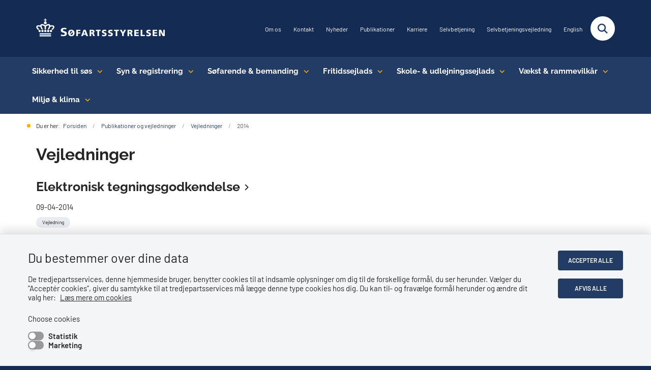

--- FILE ---
content_type: text/html; charset=utf-8
request_url: https://www.soefartsstyrelsen.dk/publikationer-og-vejledninger/vejledninger/2014
body_size: 11126
content:

<!DOCTYPE html>
<html lang="da">
<head id="Head1"><title>
2014 | sfs.dk
</title><meta charset="utf-8" /><meta name="viewport" content="width=device-width, initial-scale=1.0" /><meta http-equiv="X-UA-Compatible" content="IE=edge" /><meta name="documentReference" content="9280">
<meta property="og:title" content="2014">
<meta property="twitter:title" content="2014">
<meta property="og:url" content="https://www.soefartsstyrelsen.dk/publikationer-og-vejledninger/vejledninger/2014">
<meta property="twitter:card" content="summary">
<link href="/Assets/GoBasic/Plugins/Release/h01.gobasic.plugins.css?t=160120261009" rel="stylesheet">
<link href="/Themes/SFSTv5/Release/h03.theme.min.css?t=160120261009" rel="stylesheet">
<script type="text/javascript" src="/Assets/GoBasic/Plugins/Release/h01.gobasic.plugins.min.js?t=160120261009"></script>
<style type="text/css">.logo img{ max-width: 255px;}@media (max-width: 1023px){.logo img{ max-width: 200px;}}</style><link rel="shortcut icon" href="/Media/F/9/favicon.jpg" /><link rel="icon" sizes="32x32" type="image/png" href="/Media/F/9/favicon.jpg?width=32&amp;height=32" /><link rel="icon" sizes="16x16" type="image/png" href="/Media/F/9/favicon.jpg?width=16&amp;height=16" /><link rel="icon" sizes="128x128" type="image/png" href="/Media/F/9/favicon.jpg?width=128&amp;height=128" /><link rel="icon" sizes="196x196" type="image/png" href="/Media/F/9/favicon.jpg?width=196&amp;height=196" /><link rel="apple-touch-icon" sizes="180x180" href="/Media/F/9/favicon.jpg?width=180&amp;height=180" /><link rel="apple-touch-icon" sizes="152x152" href="/Media/F/9/favicon.jpg?width=152&amp;height=152" /><link rel="apple-touch-icon" sizes="167x167" href="/Media/F/9/favicon.jpg?width=167&amp;height=167" /><link rel="canonical" href="https://www.soefartsstyrelsen.dk/publikationer-og-vejledninger/vejledninger/2014" />
    <script >
        var application = {};
        application.script = {
            scripts: [],
            register: function (name, config, id) {
                this.scripts.push({
                    name: name,
                    scope: {
                        config: config,
                        element: $('#' + id)
                    }
                });
            }
        }
    </script>
</head>
<body id="body" class="archive-page-with-right-column">
    <form method="post" action="./2014" id="form1">
<div class="aspNetHidden">
<input type="hidden" name="__VIEWSTATE" id="__VIEWSTATE" value="yhdcWcLIEhZm9x7pODyUOv5DhbZkYTcIPh4agCWzh0x7yqUfHA7pFh1SI5Y9hB2OjiHryNDDzT+uClt3Vf3xrA==" />
</div>

<div class="aspNetHidden">

	<input type="hidden" name="__VIEWSTATEGENERATOR" id="__VIEWSTATEGENERATOR" value="9D456832" />
</div>

        <input type="hidden" value=""
            name="devicePixelRatio" id="devicePixelRatio" />
        <script >
            $(document).ready(function () {
                $("#devicePixelRatio").val(window.devicePixelRatio);
            });
        </script>
        <div id="wrapper" class="wrapper">
	
        

        <header class="header">
            <a id="skip" href="#content-main">Spring hovednavigationen over</a>
            
            <div class="header-container">
                
                <div class="logo">
                    <div>
                        <a aria-label="Gå til forsiden af SFS" href="/"><img src="/Media/2/C/SFST-logo.png" alt="Logo SFST" /></a>
                    </div>
                </div>
                
                        <div class="services">
<div class="service-menu">

                    
                        <nav id="services_ctl01_serviceMenu_ctrl" aria-label="Service Menu" class="service">
<div>
<ul>
<li class="service-link collapsed"><a href="/om-os" data-id="6513"><span>Om os</span></a><a tabindex="0" role="button" aria-label="Fold underpunkter ud" class="toggler"></a></li><li class="service-link"><a href="/om-os/kontakt" data-id="6387"><span>Kontakt</span></a></li><li class="service-link collapsed"><a href="/nyheder" data-id="6450"><span>Nyheder</span></a><a tabindex="0" role="button" aria-label="Fold underpunkter ud" class="toggler"></a></li><li class="service-link expanded"><a href="/publikationer-og-vejledninger" data-id="9464"><span>Publikationer</span></a><a tabindex="0" role="button" aria-label="Fold underpunkter ud" aria-expanded="true" class="toggler"></a></li><li class="service-link"><a href="/om-os/karriere" data-id="22001"><span>Karriere</span></a></li><li class="service-link"><a target="_blank" title="Gå til selvbetjeningsplatform" href="https://services.dma.dk/self-service/?lang=dk">Selvbetjening</a></li><li class="service-link"><a href="/om-os/selvbetjeningsvejledning" data-id="20146"><span>Selvbetjeningsvejledning</span></a></li><li class="service-link"><a target="_self" title="Åbn Søfartsstyrelsens engelske hjemmeside" href="https://www.dma.dk/">English</a></li>
</ul>
</div>
</nav>
                        <div data-collapse="true" id="services_ctl01_siteSearchInput_ctrl" class="site-search ui-front collapse collapsed">
<input type="text" placeholder="Søg" aria-label="Søg" class="search-query" />
<button type="submit" aria-label="Fold søgefelt ud" class="btn btn-default"><span aria-hidden="true">Submit</span></button>
</div>
                        <nav aria-label="Mobil Menu" class="mobile tree-nav">
<div class="nav-toggle">
<a href="#mobile-menu" aria-expanded="false" aria-label="Åben hovednavigationen" class="dropdown-toggle no-smoothscroll"><span aria-hidden="true" class="title">menu</span><span class="button"></span></a>
</div><div id="mobile-menu" class="dropdown">
<ul>
<li class="collapsed"><a href="/sikkerhed-til-soes" data-id="6462"><span>Sikkerhed til s&#248;s</span></a><a tabindex="0" role="button" aria-label="Fold underpunkter ud" class="toggler"></a></li><li class="collapsed"><a href="/syn-and-registrering" data-id="6464"><span>Syn &amp; registrering</span></a><a tabindex="0" role="button" aria-label="Fold underpunkter ud" class="toggler"></a></li><li class="collapsed"><a href="/soefarende-and-bemanding" data-id="6463"><span>S&#248;farende &amp; bemanding</span></a><a tabindex="0" role="button" aria-label="Fold underpunkter ud" class="toggler"></a></li><li class="collapsed"><a href="/miljoe-and-klima" data-id="6467"><span>Milj&#248; &amp; klima</span></a><a tabindex="0" role="button" aria-label="Fold underpunkter ud" class="toggler"></a></li><li class="collapsed"><a href="/fritidssejlads" data-id="7535"><span>Fritidssejlads</span></a><a tabindex="0" role="button" aria-label="Fold underpunkter ud" class="toggler"></a></li><li class="collapsed"><a href="/skole-and-udlejningssejlads" data-id="6465"><span>Skole- &amp; udlejningssejlads</span></a><a tabindex="0" role="button" aria-label="Fold underpunkter ud" class="toggler"></a></li><li class="collapsed"><a href="/vaekst-and-rammevilkaar" data-id="6466"><span>V&#230;kst &amp; rammevilk&#229;r</span></a><a tabindex="0" role="button" aria-label="Fold underpunkter ud" class="toggler"></a></li>
</ul>
</div>
</nav>
                    </div></div>
                
                
    

            </div>
            <nav aria-label="Hovedmenu" class="main">
<div class="bg">
<div class="cnt">
<div class="nav-toggle">
<a href="#mobile-menu" aria-expanded="false" aria-label="Åben hovednavigationen" class="dropdown-toggle no-smoothscroll"><span class="title">menu</span><span class="button"></span></a>
</div><ul id="main-menu" class="dropdown">
<li class="dropdown mega-dropdown"><a target="_self" title="Åbn siden om sikkerhed til søs" href="/sikkerhed-til-soes">Sikkerhed til s&#248;s</a><a href="#mainNavigation_ctl00_menuItem01" aria-label="Sikkerhed til søs - flere links" class="dropdown-toggle no-smoothscroll"></a><div id="mainNavigation_ctl00_menuItem01">
<div class="row"><div class="span-3"><div id="gb_mainNavigation_ctl01_ctl01" class="module link-list card">
	<div class="text">
<h2 class="heading">
<a target="_self" href="/sikkerhed-til-soes/sejladsinformation">Sejladsinformation</a>
</h2><ul class="items">
<li class="item"><a target="_self" href="/sikkerhed-til-soes/sejladsinformation/nautisk-information" class="link-arrow">Advarsler/nautisk information</a></li><li class="item"><a target="_self" href="/sikkerhed-til-soes/sejladsinformation/ais-data">AIS-data</a></li><li class="item"><a target="_self" href="/sikkerhed-til-soes/sejladsinformation/download-data">Download data</a></li><li class="item"><a target="_self" href="/sikkerhed-til-soes/sejladsinformation/imo-godkendte-rutesystemer">IMO godkendte rutesystemer</a></li><li class="item"><a target="_self" href="/sikkerhed-til-soes/sejladsinformation/ruter-kattegat-og-skagerrak">Ruter Kattegat og Skagerrak</a></li>
</ul>
</div>
</div></div><div class="span-3"><div id="gb_mainNavigation_ctl01_ctl02" class="module link-list card">
	<div class="text">
<h2 class="heading">
<a target="_self" href="/sikkerhed-til-soes/sejladssikkerhed">Sejladssikkerhed</a>
</h2><ul class="items">
<li class="item"><a target="_self" href="/sikkerhed-til-soes/sejladssikkerhed/afmaerkning-af-farvande">Afm&#230;rkning af farvande</a></li><li class="item"><a target="_self" href="/sikkerhed-til-soes/sejladssikkerhed/lodstilsyn">Lodstilsyn</a></li><li class="item"><a target="_self" href="/sikkerhed-til-soes/sejladssikkerhed/entreprenoeropgaver-til-soes">Entrepren&#248;ropgaver til s&#248;s</a></li><li class="item"><a target="_self" href="/sikkerhed-til-soes/sejladssikkerhed/fritagelse-fra-meldepligt">Fritagelse fra meldepligt</a></li><li class="item"><a target="_self" href="/sikkerhed-til-soes/sejladssikkerhed/obligatoriske-skibsmeldesystemer-msrs-og-skibstrafiktjenester-vts" class="link-arrow">Obligatoriske skibsmeldesystemer (MSRS) og skibstrafiktjenester (VTS)</a></li>
</ul>
</div>
</div></div><div class="span-3"><div id="gb_mainNavigation_ctl01_ctl03" class="module link-list card">
	<div class="text">
<h2 class="heading">
<a target="_self" href="/sikkerhed-til-soes/skibssikkerhed">Skibssikkerhed</a>
</h2><ul class="items">
<li class="item"><a target="_self" href="/sikkerhed-til-soes/skibssikkerhed/arbejdsmiljoe">Arbejdsmilj&#248;</a></li><li class="item"><a target="_self" href="/sikkerhed-til-soes/skibssikkerhed/batteri-lng-og-olie">Batteri, LNG og olie</a></li><li class="item"><a target="_self" href="/sikkerhed-til-soes/skibssikkerhed/containere">Containere</a></li><li class="item"><a target="_self" href="/sikkerhed-til-soes/skibssikkerhed/modtagelse-af-hns">Modtagelse af HNS</a></li><li class="item"><a target="_self" href="/sikkerhed-til-soes/skibssikkerhed/pirateri" class="link-arrow">Pirateri</a></li><li class="item"><a target="_self" href="/sikkerhed-til-soes/skibssikkerhed/transport-af-elbiler-til-soes" class="link-arrow">Transport af elbiler til s&#248;s</a></li><li class="item"><a target="_self" href="/sikkerhed-til-soes/skibssikkerhed/transport-af-farligt-gods">Transport af farligt gods</a></li><li class="item"><a target="_self" href="/sikkerhed-til-soes/skibssikkerhed/isps-maritim-sikring" class="link-arrow">ISPS - Maritim sikring</a></li>
</ul>
</div>
</div></div><div class="span-3"><div id="gb_mainNavigation_ctl01_ctl04" class="module link-list card">
	<div class="text">
<h2 class="heading">
<a target="_self" href="/sikkerhed-til-soes/ulykker-til-soes">Ulykker til søs</a>
</h2>
</div>
</div></div></div><div class="row"><div class="span-3"><div id="gb_mainNavigation_ctl01_ctl05" class="module link-list card">
	<div class="text">
<h2 class="heading">
<a target="_self" href="/sikkerhed-til-soes/cyber-og-informationssikkerhed">Cyber- og informationssikkerhed</a>
</h2>
</div>
</div></div><div class="span-3"><div id="gb_mainNavigation_ctl01_ctl06" class="module link-list card">
	<div class="text">
<h2 class="heading">
<a target="_self" href="/sikkerhed-til-soes/sikkerhed-for-passagerer">Sikkerhed for passagerer </a>
</h2><ul class="items">
<li class="item"><a target="_self" href="/sikkerhed-til-soes/sikkerhed-for-passagerer/forsikring-for-passagerer">Forsikring for passagerer</a></li><li class="item"><a target="_self" href="/sikkerhed-til-soes/sikkerhed-for-passagerer/rettigheder-for-passagerer">Rettigheder for passagerer</a></li>
</ul>
</div>
</div></div><div class="span-3"><div id="gb_mainNavigation_ctl01_ctl07" class="module link-list card">
	<div class="text">
<h2 class="heading">
<a target="_self" href="/sikkerhed-til-soes/arktis">Arktis</a>
</h2>
</div>
</div></div><div class="span-3"><div id="gb_mainNavigation_ctl01_ctl08" class="module link-list card">
	<div class="text">
<h2 class="heading">
<a target="_self" href="/sikkerhed-til-soes/erhvervsdykning">Erhvervsdykning</a>
</h2><ul class="items">
<li class="item"><a target="_self" href="/sikkerhed-til-soes/erhvervsdykning/dykkeruddannelse">Dykkeruddannelse</a></li><li class="item"><a target="_self" href="/sikkerhed-til-soes/erhvervsdykning/dykning-i-groenland">Dykning i Gr&#248;nland</a></li><li class="item"><a target="_self" href="/sikkerhed-til-soes/erhvervsdykning/dykkerloven-og-krav">Dykkerloven</a></li><li class="item"><a target="_self" href="/sikkerhed-til-soes/erhvervsdykning/inshore">Inshore</a></li><li class="item"><a target="_self" href="/sikkerhed-til-soes/erhvervsdykning/krav-til-dykkermateriel">Krav til dykkermateriel</a></li><li class="item"><a target="_self" href="/sikkerhed-til-soes/erhvervsdykning/laegeundersoegelse-af-dykkere">L&#230;geunders&#248;gelse af dykkere</a></li><li class="item"><a target="_self" href="/sikkerhed-til-soes/erhvervsdykning/offshore">Offshore-dykkeroperationer</a></li><li class="item"><a target="_self" href="/sikkerhed-til-soes/erhvervsdykning/vurderingsskema-for-dykkeropgaver" class="link-arrow">Vurderingsskema for dykkeropgaver</a></li>
</ul>
</div>
</div></div></div></div></li><li class="dropdown mega-dropdown"><a target="_self" title="Åbn siden om syn og registrering" href="/syn-and-registrering">Syn &amp; registrering</a><a href="#mainNavigation_ctl00_menuItem02" aria-label="Syn &amp; registrering - flere links" class="dropdown-toggle no-smoothscroll"></a><div id="mainNavigation_ctl00_menuItem02">
<div class="row"><div class="span-3"><div id="gb_mainNavigation_ctl02_ctl01" class="module link-list card">
	<div class="text">
<h2 class="heading">
<a target="_self" href="/syn-and-registrering/syn-af-skibe">Syn af skibe</a>
</h2><ul class="items">
<li class="item"><a target="_self" href="/syn-and-registrering/syn-af-skibe/anmeld-ombygning">Anmeld ombygning</a></li><li class="item"><a target="_self" href="/syn-and-registrering/syn-af-skibe/bestil-og-betal-syn">Bestil og betal syn</a></li><li class="item"><a target="_self" href="/syn-and-registrering/syn-af-skibe/egenkontrol">Egenkontrol</a></li><li class="item"><a target="_self" href="/syn-and-registrering/syn-af-skibe/forsikring-soeretlige-krav">Forsikring - s&#248;retlige krav</a></li><li class="item"><a target="_self" href="/syn-and-registrering/syn-af-skibe/husbaade-og-andre-skibe">Husb&#229;de og andre skibe</a></li><li class="item"><a target="_self" href="/syn-and-registrering/syn-af-skibe/klassifikationsselskaber">Klassifikationsselskaber</a></li><li class="item"><a target="_self" href="/syn-and-registrering/syn-af-skibe/mlc-syn">MLC-syn</a></li><li class="item"><a target="_self" href="/syn-and-registrering/syn-af-skibe/syn-af-passagerskibe">Syn af passagerskibe</a></li><li class="item"><a target="_self" href="/syn-and-registrering/syn-af-skibe/tilbageholdte-skibe">Tilbageholdte skibe</a></li><li class="item"><a target="_self" href="/syn-and-registrering/syn-af-skibe/vejledninger-til-vaerfter-og-fartoejsejere-ved-syn" class="link-arrow">Vejledninger til v&#230;rfter og fart&#248;jsejere ved syn</a></li>
</ul>
</div>
</div></div><div class="span-3"><div id="gb_mainNavigation_ctl02_ctl02" class="module link-list card">
	<div class="text">
<h2 class="heading">
<a target="_self" href="/syn-and-registrering/flagskifte">Flagskifte</a>
</h2><ul class="items">
<li class="item"><a target="_self" href="/syn-and-registrering/flagskifte/lastskibe-over-500-bt">Lastskibe over 500 BT</a></li><li class="item"><a target="_self" href="/syn-and-registrering/flagskifte/lastskibe-under-500-bt">Lastskibe under 500 BT</a></li><li class="item"><a target="_self" href="/syn-and-registrering/flagskifte/moduer">MODU&#39;er</a></li><li class="item"><a target="_self" href="/syn-and-registrering/flagskifte/passagerskibe-i-international-fart">Passagerskibe i international fart</a></li>
</ul>
</div>
</div></div><div class="span-3"><div id="gb_mainNavigation_ctl02_ctl03" class="module link-list card">
	<div class="text">
<h2 class="heading">
<a target="_self" href="/syn-and-registrering/skibsregistrering-og-afgift">Skibsregistrering og afgift</a>
</h2><ul class="items">
<li class="item"><a target="_self" href="/syn-and-registrering/skibsregistrering-og-afgift/driftsstatus" class="link-arrow">Driftsstatus</a></li><li class="item"><a target="_self" href="/syn-and-registrering/skibsregistrering-og-afgift/attester-and-udskrifter">Attester &amp; udskrifter</a></li><li class="item"><a target="_self" href="/syn-and-registrering/skibsregistrering-og-afgift/bareboat-registrering">Bareboat registrering</a></li><li class="item"><a target="_self" href="/syn-and-registrering/skibsregistrering-og-afgift/de-danske-skibsregistre">De danske skibsregistre</a></li><li class="item"><a target="_self" href="/syn-and-registrering/skibsregistrering-og-afgift/ejerskifte">Ejerskifte</a></li><li class="item"><a target="_self" href="/syn-and-registrering/skibsregistrering-og-afgift/fiskeskibe">Fiskeskibe</a></li><li class="item"><a target="_self" href="/syn-and-registrering/skibsregistrering-og-afgift/groenlandske-fiskejoller" class="link-arrow">Gr&#248;nlandske fiskejoller</a></li><li class="item"><a target="_blank" href="/syn-and-registrering/skibsregistrering-og-afgift/formularer-og-blanketter" class="link-arrow">Formularer og blanketter</a></li><li class="item"><a target="_self" href="/syn-and-registrering/skibsregistrering-og-afgift/fuldmagter">Fuldmagter</a></li><li class="item"><a target="_self" href="/syn-and-registrering/skibsregistrering-og-afgift/hvad-er-digital-skibsregistrering">Hvad er digital skibsregistrering?</a></li><li class="item"><a target="_self" href="/syn-and-registrering/skibsregistrering-og-afgift/optagelse-eller-genoptagelse-af-skib-i-dansk-register">Optagelse eller genoptagelse af skib i dansk register</a></li><li class="item"><a target="_self" href="/syn-and-registrering/skibsregistrering-og-afgift/registrering-af-pant-og-raadighedsindskraenkninger">Registrering af pant og r&#229;dighedsindskr&#230;nkninger</a></li><li class="item"><a target="_self" href="/syn-and-registrering/skibsregistrering-og-afgift/regler-skibsregistret">Regler Skibsregistret</a></li><li class="item"><a target="_self" href="/syn-and-registrering/skibsregistrering-og-afgift/soeg-i-skibsregistrene">S&#248;g i skibsregistrene</a></li><li class="item"><a target="_blank" href="/syn-and-registrering/skibsregistrering-og-afgift/udenlandsk-ejer">Udenlandsk ejer</a></li><li class="item"><a target="_self" href="/syn-and-registrering/skibsregistrering-og-afgift/udslettelse-af-et-skib">Udslettelse af et skib</a></li><li class="item"><a target="_self" href="/syn-and-registrering/skibsregistrering-og-afgift/vejledninger-til-digitalt-skibsregister">Vejledninger til Digitalt Skibsregister</a></li><li class="item"><a target="_self" href="/syn-and-registrering/skibsregistrering-og-afgift/aarlig-afgift">&#197;rlig afgift</a></li>
</ul>
</div>
</div></div><div class="span-3"><div id="gb_mainNavigation_ctl02_ctl04" class="module link-list card">
	<div class="text">
<h2 class="heading">
<a target="_self" href="/syn-and-registrering/autorisationer">Autorisationer</a>
</h2><ul class="items">
<li class="item"><a target="_self" href="/syn-and-registrering/autorisationer/vejledninger-skemaer-og-rapporter">Vejledninger</a></li>
</ul>
</div>
</div></div></div><div class="row"><div class="span-3"><div id="gb_mainNavigation_ctl02_ctl05" class="module link-list card">
	<div class="text">
<h2 class="heading">
<a target="_self" href="/syn-and-registrering/ansoeg-om-certifikat">Ansøg om certifikat</a>
</h2><ul class="items">
<li class="item"><a target="_self" href="/syn-and-registrering/ansoeg-om-certifikat/danske-skibes-mlc-certifikater">Danske skibes MLC-certifikater</a></li>
</ul>
</div>
</div></div><div class="span-3"><div id="gb_mainNavigation_ctl02_ctl06" class="module link-list card">
	<div class="text">
<h2 class="heading">
<a target="_self" href="https://verify.dma.dk">Verificér skibscertifikat</a>
</h2>
</div>
</div></div></div></div></li><li class="dropdown mega-dropdown"><a target="_self" title="Åbn siden om søfarende &amp; bemanding" href="/soefarende-and-bemanding">S&#248;farende &amp; bemanding</a><a href="#mainNavigation_ctl00_menuItem03" aria-label="Søfarende &amp; bemanding - flere links" class="dropdown-toggle no-smoothscroll"></a><div id="mainNavigation_ctl00_menuItem03">
<div class="row"><div class="span-3"><div id="gb_mainNavigation_ctl03_ctl01" class="module link-list card">
	<div class="text">
<h2 class="heading">
<a target="_self" href="/soefarende-and-bemanding/ansaettelsesforhold-mlc">Ansættelsesforhold (MLC)</a>
</h2><ul class="items">
<li class="item"><a target="_self" href="/soefarende-and-bemanding/ansaettelsesforhold-mlc/ansaettelsesforhold">Ans&#230;ttelsesforhold</a></li><li class="item"><a target="_self" href="/soefarende-and-bemanding/ansaettelsesforhold-mlc/faq-om-ansaettelse">FAQ om ans&#230;ttelse</a></li><li class="item"><a target="_self" href="/soefarende-and-bemanding/ansaettelsesforhold-mlc/klag-over-arbejds-og-levevilkaar">Klag over arbejds- og levevilk&#229;r</a></li><li class="item"><a target="_self" href="/soefarende-and-bemanding/ansaettelsesforhold-mlc/sygesikring-syge-og-barselsdagpenge">Sygesikring, syge- og barselsdagpenge</a></li><li class="item"><a target="_self" href="/soefarende-and-bemanding/ansaettelsesforhold-mlc/udenlandske-soefarende-paa-danske-skibe">Udenlandske s&#248;farende p&#229; danske skibe</a></li>
</ul>
</div>
</div></div><div class="span-3"><div id="gb_mainNavigation_ctl03_ctl02" class="module link-list card">
	<div class="text">
<h2 class="heading">
<a target="_self" href="/soefarende-and-bemanding/besaetningsfastsaettelse">Besætningsfastsættelse</a>
</h2><ul class="items">
<li class="item"><a target="_self" href="/soefarende-and-bemanding/besaetningsfastsaettelse/dispensation-til-besaetningsfastsaettelse">Dispensation til bes&#230;tningsfasts&#230;ttelse</a></li><li class="item"><a target="_self" href="/soefarende-and-bemanding/besaetningsfastsaettelse/fiskeskibe">Fiskeskibe</a></li><li class="item"><a target="_self" href="/soefarende-and-bemanding/besaetningsfastsaettelse/forkort-sejlads">Forkort sejlads</a></li><li class="item"><a target="_self" href="/soefarende-and-bemanding/besaetningsfastsaettelse/handelsskibe">Handelsskibe</a></li><li class="item"><a target="_self" href="/soefarende-and-bemanding/besaetningsfastsaettelse/vejledende-krav-til-besaetningen">Vejledende krav til bes&#230;tningen</a></li>
</ul>
</div>
</div></div><div class="span-3"><div id="gb_mainNavigation_ctl03_ctl03" class="module link-list card">
	<div class="text">
<h2 class="heading">
<a target="_self" href="/soefarende-and-bemanding/laege-og-helbred">Læge og helbred</a>
</h2><ul class="items">
<li class="item"><a target="_self" href="/soefarende-and-bemanding/laege-og-helbred/soefartslaeger">S&#248;fartsl&#230;ger</a></li><li class="item"><a target="_self" title="Lægebekendtgørelsen til opslag" href="/soefarende-and-bemanding/laege-og-helbred/bekendtgoerelse-om-laegeundersoegelse-til-opslag">L&#230;gebekendtg&#248;relsen til opslag</a></li><li class="item"><a target="_self" href="/soefarende-and-bemanding/laege-og-helbred/statistik-over-laegeundersoegelser#Statistik%20for%20l%c3%a6geunders%c3%b8gelser">Statistik for l&#230;geunders&#248;gelser</a></li>
</ul>
</div>
</div></div><div class="span-3"><div id="gb_mainNavigation_ctl03_ctl04" class="module link-list card">
	<div class="text">
<h2 class="heading">
<a target="_self" href="/soefarende-and-bemanding/maritime-uddannelser">Maritime uddannelser</a>
</h2><ul class="items">
<li class="item"><a target="_self" href="/soefarende-and-bemanding/maritime-uddannelser/skole-og-kursusplaner">Skole og kursusplaner</a></li><li class="item"><a target="_self" href="/soefarende-and-bemanding/maritime-uddannelser/uddannelsesplaner">Uddannelsesplaner</a></li>
</ul>
</div>
</div></div></div><div class="row"><div class="span-3"><div id="gb_mainNavigation_ctl03_ctl05" class="module link-list card">
	<div class="text">
<h2 class="heading">
<a target="_self" href="/soefarende-and-bemanding/sygdomsbehandler">Sygdomsbehandler</a>
</h2><ul class="items">
<li class="item"><a target="_self" href="/soefarende-and-bemanding/sygdomsbehandler/beskrivelse-af-kursuscenter">Beskrivelse af kursuscenter</a></li><li class="item"><a target="_self" href="/soefarende-and-bemanding/sygdomsbehandler/alternativlisten-medicin-">Dispensation for medicin</a></li><li class="item"><a target="_self" href="/soefarende-and-bemanding/sygdomsbehandler/download-medicinkister">Download medicinkister</a></li><li class="item"><a target="_self" href="/soefarende-and-bemanding/sygdomsbehandler/faq-for-sygdomsbehandlere">FAQ for sygdomsbehandlere</a></li><li class="item"><a target="_self" href="/soefarende-and-bemanding/sygdomsbehandler/godkendte-laegeboeger">Godkendte l&#230;geb&#248;ger</a></li><li class="item"><a target="_blank" href="https://courses.dma.dk/" class="link-arrow">Kurser til sygdomsbehandlere</a></li><li class="item"><a target="_self" href="/soefarende-and-bemanding/sygdomsbehandler/lovkrav-til-sygdomsbehandlere">Lovkrav til sygdomsbehandlere</a></li><li class="item"><a target="_self" href="/soefarende-and-bemanding/sygdomsbehandler/nyt-til-sygdomsbehandlere">Nyt til sygdomsbehandlere</a></li><li class="item"><a target="_self" href="/soefarende-and-bemanding/sygdomsbehandler/radio-medical-optegnelse">Radio medical optegnelse</a></li><li class="item"><a target="_self" href="/soefarende-and-bemanding/sygdomsbehandler/vejledning-og-procedurer-til-sygdomsbehandlere">Vejledning og procedurer til sygdomsbehandlere</a></li>
</ul>
</div>
</div></div><div class="span-3"><div id="gb_mainNavigation_ctl03_ctl06" class="module link-list card">
	<div class="text">
<h2 class="heading">
<a target="_self" href="/soefarende-and-bemanding/soefartsbog-og-beviser">Søfartsbog og beviser</a>
</h2><ul class="items">
<li class="item"><a target="_self" href="/soefarende-and-bemanding/soefartsbog-og-beviser/anerkendelsesbevis">Anerkendelsesbevis</a></li><li class="item"><a target="_self" href="/soefarende-and-bemanding/soefartsbog-og-beviser/digitale-beviser">Digitale beviser</a></li><li class="item"><a target="_self" href="/soefarende-and-bemanding/soefartsbog-og-beviser/generhvervelse-af-bevis">Generhvervelse af bevis</a></li><li class="item"><a target="_self" href="/soefarende-and-bemanding/soefartsbog-og-beviser/genopfriskning-af-kvalifikationer">Genopfriskning af kvalifikationer</a></li><li class="item"><a target="_self" title="Er du nyuddannet?" href="/soefarende-and-bemanding/soefartsbog-og-beviser/er-du-nyuddannet" class="link-arrow">Er du nyuddannet?</a></li><li class="item"><a target="_self" href="/soefarende-and-bemanding/soefartsbog-og-beviser/fartstid">Fartstid</a></li><li class="item"><a target="_self" title="Fiskere" href="/soefarende-and-bemanding/soefartsbog-og-beviser/fiskere" class="link-arrow">Fiskere</a></li><li class="item"><a target="_self" href="/soefarende-and-bemanding/soefartsbog-og-beviser/kvalifikationsbevis">Kvalifikationsbevis</a></li><li class="item"><a target="_self" href="/soefarende-and-bemanding/soefartsbog-og-beviser/radiobevis">Radiobevis</a></li><li class="item"><a target="_self" href="/soefarende-and-bemanding/soefartsbog-og-beviser/soefarende-paa-danske-skibe">S&#248;farende p&#229; danske skibe</a></li><li class="item"><a target="_self" href="/soefarende-and-bemanding/soefartsbog-og-beviser/soefartsbog">S&#248;fartsbog</a></li><li class="item"><a target="_self" href="/soefarende-and-bemanding/soefartsbog-og-beviser/soenaeringsbevis">S&#248;n&#230;ringsbevis</a></li><li class="item"><a target="_blank" href="https://verify.dma.dk" class="link-arrow">Verificer STCW bevis</a></li><li class="item"><a target="_self" href="/soefarende-and-bemanding/soefartsbog-og-beviser/uddannelse-og-fartstid-fra-soevaernet">Uddannelse og fartstid fra S&#248;v&#230;rnet</a></li>
</ul>
</div>
</div></div></div></div></li><li class="dropdown mega-dropdown"><a target="_self" title="Åbn siden om fritidssejlads" href="/fritidssejlads">Fritidssejlads</a><a href="#mainNavigation_ctl00_menuItem04" aria-label="Fritidssejlads - flere links" class="dropdown-toggle no-smoothscroll"></a><div id="mainNavigation_ctl00_menuItem04">
<div class="row"><div class="span-3"><div id="gb_mainNavigation_ctl04_ctl01" class="module link-list card">
	<div class="text">
<h2 class="heading">
<a target="_self" title="Fritidsfartøjer" href="/fritidssejlads/fritidsfartoejer">Fritidsfartøjer</a>
</h2><ul class="items">
<li class="item"><a target="_self" title="Bemanding af fritidsfartøjer" href="/fritidssejlads/fritidsfartoejer/bemanding-af-fritidsfartoejer" class="link-arrow">Bemanding af fritidsfart&#248;jer</a></li><li class="item"><a target="_self" title="CE-mærkning" href="/fritidssejlads/fritidsfartoejer/ce-maerkning" class="link-arrow">CE-m&#230;rkning</a></li><li class="item"><a target="_self" title="FAQ om spiritussejlads" href="/fritidssejlads/fritidsfartoejer/faq-om-spiritussejlads" class="link-arrow">FAQ om spiritussejlads</a></li><li class="item"><a target="_self" title="Køb af fritidsfartøj" href="/fritidssejlads/fritidsfartoejer/koeb-af-fritidsfartoej" class="link-arrow">K&#248;b af fritidsfart&#248;j</a></li><li class="item"><a target="_self" title="Radio i fritidsfartøjer" href="/fritidssejlads/fritidsfartoejer/radio-i-fritidsfartoejer" class="link-arrow">Radio i fritidsfart&#248;jer</a></li><li class="item"><a target="_self" title="Registrer fritidsfartøj" href="/fritidssejlads/fritidsfartoejer/registrer-fritidsfartoej" class="link-arrow">Registrer fritidsfart&#248;j</a></li><li class="item"><a target="_self" title="Søkort - fritidssejlere" href="/fritidssejlads/fritidsfartoejer/soekort-fritidssejlere" class="link-arrow">S&#248;kort - fritidssejlere</a></li><li class="item"><a target="_self" title="Trafikseparering - fritidssejlere" href="/fritidssejlads/fritidsfartoejer/trafikseparering-fritidssejlere" class="link-arrow">Trafikseparering - fritidssejlere</a></li><li class="item"><a target="_self" title="Udkig og solosejlads" href="/fritidssejlads/fritidsfartoejer/udkig-og-solosejlads" class="link-arrow">Udkig og solosejlads</a></li><li class="item"><a target="_self" title="Udlejning af fritidsfartøj" href="/fritidssejlads/fritidsfartoejer/udlejning-af-fritidsfartoej" class="link-arrow">Udlejning af fritidsfart&#248;j</a></li><li class="item"><a target="_self" title="Vandscooter og jetski" href="/fritidssejlads/fritidsfartoejer/vandscooter-og-jetski" class="link-arrow">Vandscooter og jetski</a></li>
</ul>
</div>
</div></div><div class="span-3"><div id="gb_mainNavigation_ctl04_ctl02" class="module link-list card">
	<div class="text">
<h2 class="heading">
<a target="_self" href="/fritidssejlads/beviser-og-certifikater">Beviser og certifikater</a>
</h2><ul class="items">
<li class="item"><a target="_self" href="/fritidssejlads/beviser-og-certifikater/grafik-over-uddannelser-for-fritidssejlere" class="link-arrow">Grafik over uddannelser for fritidssejlere</a></li><li class="item"><a target="_self" href="/fritidssejlads/beviser-og-certifikater/vandscooterbevis" class="link-arrow">Vandscooterbevis</a></li><li class="item"><a target="_self" href="/fritidssejlads/beviser-og-certifikater/speedbaadsbevis" class="link-arrow">Speedb&#229;dsbevis</a></li><li class="item"><a target="_self" href="/fritidssejlads/beviser-og-certifikater/duelighedsbevis" class="link-arrow">Duelighedsbevis</a></li><li class="item"><a target="_self" href="/fritidssejlads/beviser-og-certifikater/yachtskipperbevis" class="link-arrow">Yachtskipperbevis</a></li><li class="item"><a target="_self" href="/fritidssejlads/beviser-og-certifikater/motorpasning" class="link-arrow">Motorpasning</a></li><li class="item"><a target="_self" href="/fritidssejlads/beviser-og-certifikater/src-certifikat" class="link-arrow">SRC-certifikat</a></li><li class="item"><a target="_self" href="/fritidssejlads/beviser-og-certifikater/kanalbevis" class="link-arrow">Kanalbevis</a></li><li class="item"><a target="_self" href="/fritidssejlads/beviser-og-certifikater/udstedelse-af-beviser" class="link-arrow">Udstedelse af beviser</a></li><li class="item"><a target="_self" href="/fritidssejlads/beviser-og-certifikater/hvad-er-kravene-til-at-faa-et-bevis" class="link-arrow">Hvad er kravene til at f&#229; et bevis?</a></li><li class="item"><a target="_self" href="/fritidssejlads/beviser-og-certifikater/sejlads-i-udlandet-for-fritidssejlere" class="link-arrow">Sejlads i udlandet for fritidssejlere</a></li><li class="item"><a target="_self" title="Brug af udenlandske beviser i Danmark" href="/fritidssejlads/beviser-og-certifikater/brug-af-udenlandske-beviser-i-danmark#Brug%20af%20udenlandske%20beviser%20i%20Danmark">Brug af udenlandske beviser i Danmark</a></li>
</ul>
</div>
</div></div><div class="span-3"><div id="gb_mainNavigation_ctl04_ctl03" class="module link-list card">
	<div class="text">
<h2 class="heading">
<a target="_self" href="/fritidssejlads/godkendte-udbydere-af-fritidssejlerproever">Godkendte udbydere af fritidssejlerprøver</a>
</h2><ul class="items">
<li class="item"><a target="_self" href="/fritidssejlads/godkendte-udbydere-af-fritidssejlerproever/faq-udbydere-censorer-og-proeveafholdelse">FAQ - udbydere, censorer og pr&#248;veafholdelse</a></li><li class="item"><a target="_self" href="/fritidssejlads/godkendte-udbydere-af-fritidssejlerproever/vejledning-godkendt-udbyder">Vejledning - godkendt udbyder</a></li>
</ul>
</div>
</div></div><div class="span-3"><div id="gb_mainNavigation_ctl04_ctl04" class="module link-list card">
	<div class="text">
<h2 class="heading">
<a target="_self" href="/fritidssejlads/soesportens-sikkerhedsraad">Søsportens Sikkerhedsråd</a>
</h2>
</div>
</div></div></div></div></li><li class="dropdown mega-dropdown"><a target="_self" title="Åbn siden om skole- og udlejningssejlads" href="/skole-and-udlejningssejlads">Skole- &amp; udlejningssejlads</a><a href="#mainNavigation_ctl00_menuItem05" aria-label="Skole- &amp; udlejningssejlads - flere links" class="dropdown-toggle no-smoothscroll"></a><div id="mainNavigation_ctl00_menuItem05">
<div class="row"><div class="span-3"><div id="gb_mainNavigation_ctl05_ctl01" class="module link-list card">
	<div class="text">
<h2 class="heading">
<a target="_self" href="/skole-and-udlejningssejlads/passagersejlads-maks-12-personer">Passagersejlads - maks 12 personer</a>
</h2><ul class="items">
<li class="item"><a target="_self" href="/skole-and-udlejningssejlads/passagersejlads-maks-12-personer/faq-for-passagersejlads">FAQ for passagersejlads</a></li><li class="item"><a target="_self" href="/skole-and-udlejningssejlads/passagersejlads-maks-12-personer/krav-passagersejlads">Krav (passagersejlads)</a></li><li class="item"><a target="_self" href="/skole-and-udlejningssejlads/passagersejlads-maks-12-personer/rib-baade">RIB-b&#229;de</a></li><li class="item"><a target="_self" href="/skole-and-udlejningssejlads/passagersejlads-maks-12-personer/sikkerhedsinstruks-passagersejlads">Sikkerhedsinstruks (passagersejlads)</a></li><li class="item"><a target="_self" href="/skole-and-udlejningssejlads/passagersejlads-maks-12-personer/syn-af-fartoej-passagersejlads">Syn af fart&#248;j (passagersejlads)</a></li>
</ul>
</div>
</div></div><div class="span-3"><div id="gb_mainNavigation_ctl05_ctl02" class="module link-list card">
	<div class="text">
<h2 class="heading">
<a target="_self" href="/skole-and-udlejningssejlads/skole-og-institutionssejlads">Skole- og institutionssejlads</a>
</h2><ul class="items">
<li class="item"><a target="_self" href="/skole-and-udlejningssejlads/skole-og-institutionssejlads/faq-for-skoler-og-institutioner">FAQ for skoler og institutioner</a></li><li class="item"><a target="_self" href="/skole-and-udlejningssejlads/skole-og-institutionssejlads/krav-institutionssejlads">Krav (institutionssejlads)</a></li><li class="item"><a target="_self" href="/skole-and-udlejningssejlads/skole-og-institutionssejlads/sikkerhedsinstruks-institutionssejlads">Sikkerhedsinstruks (institutionssejlads)</a></li><li class="item"><a target="_self" href="/skole-and-udlejningssejlads/skole-og-institutionssejlads/syn-af-fartoej-institutionssejlads">Syn af fart&#248;j (institutionssejlads)</a></li>
</ul>
</div>
</div></div><div class="span-3"><div id="gb_mainNavigation_ctl05_ctl03" class="module link-list card">
	<div class="text">
<h2 class="heading">
<a target="_self" href="/skole-and-udlejningssejlads/udlejning-af-fartoejer">Udlejning af fartøjer</a>
</h2>
</div>
</div></div></div></div></li><li class="dropdown mega-dropdown"><a target="_self" title="Åbn siden om vækst og rammevilkår" href="/vaekst-and-rammevilkaar">V&#230;kst &amp; rammevilk&#229;r</a><a href="#mainNavigation_ctl00_menuItem06" aria-label="Vækst &amp; rammevilkår - flere links" class="dropdown-toggle no-smoothscroll"></a><div id="mainNavigation_ctl00_menuItem06">
<div class="row"><div class="span-3"><div id="gb_mainNavigation_ctl06_ctl01" class="module link-list card">
	<div class="text">
<h2 class="heading">
<a target="_self" href="/vaekst-and-rammevilkaar/eu">EU</a>
</h2><ul class="items">
<li class="item"><a target="_self" href="/vaekst-and-rammevilkaar/eu/brexit-soefarten">Brexit - S&#248;farten</a></li><li class="item"><a target="_self" href="/vaekst-and-rammevilkaar/eu/eu%e2%80%99s-oestersoestrategi">EU’s &#216;sters&#248;strategi</a></li><li class="item"><a target="_self" href class="link-arrow">Maritim omstillingspulje</a></li>
</ul>
</div>
</div></div><div class="span-3"><div id="gb_mainNavigation_ctl06_ctl02" class="module link-list card">
	<div class="text">
<h2 class="heading">
<a target="_self" href="/vaekst-and-rammevilkaar/havplan">Havplan</a>
</h2>
</div>
</div></div><div class="span-3"><div id="gb_mainNavigation_ctl06_ctl03" class="module link-list card">
	<div class="text">
<h2 class="heading">
<a target="_self" href="/vaekst-and-rammevilkaar/international-maritime-organization">International Maritime Organization</a>
</h2><ul class="items">
<li class="item"><a target="_self" href="/vaekst-and-rammevilkaar/international-maritime-organization/om-imo">Om IMO</a></li><li class="item"><a target="_self" href="/vaekst-and-rammevilkaar/international-maritime-organization/imo-council" class="link-arrow">IMO Council</a></li><li class="item"><a target="_self" href="/vaekst-and-rammevilkaar/international-maritime-organization/internationale-konventioner">Internationale konventioner</a></li>
</ul>
</div>
</div></div><div class="span-3"><div id="gb_mainNavigation_ctl06_ctl04" class="module link-list card">
	<div class="text">
<h2 class="heading">
<a target="_self" href="/vaekst-and-rammevilkaar/international-skibsfartspolitik">International skibsfartspolitik</a>
</h2><ul class="items">
<li class="item"><a target="_self" href="/vaekst-and-rammevilkaar/international-skibsfartspolitik/maritime-samarbejdsaftaler">Maritime samarbejdsaftaler</a></li><li class="item"><a target="_self" href="/vaekst-and-rammevilkaar/international-skibsfartspolitik/consultative-shipping-group">Consultative Shipping Group</a></li>
</ul>
</div>
</div></div></div><div class="row"><div class="span-3"><div id="gb_mainNavigation_ctl06_ctl05" class="module link-list card">
	<div class="text">
<h2 class="heading">
<a target="_self" href="/vaekst-and-rammevilkaar/maritim-digitalisering">Maritim digitalisering</a>
</h2><ul class="items">
<li class="item"><a target="_self" href="/vaekst-and-rammevilkaar/maritim-digitalisering/fokus-paa-autonome-skibe">Fokus p&#229; autonome skibe</a></li><li class="item"><a target="_self" href="/vaekst-and-rammevilkaar/maritim-digitalisering/regulering-og-rapporter-om-maritim-teknologi">Regulering og rapporter om maritim teknologi</a></li><li class="item"><a target="_self" href="/vaekst-and-rammevilkaar/maritim-digitalisering/testaktiviteter-i-danmark">Testaktiviteter i Danmark</a></li><li class="item"><a target="_self" href="/vaekst-and-rammevilkaar/maritim-digitalisering/vejledning-til-test-af-maritime-teknologier">Vejledning til test af maritime teknologier</a></li>
</ul>
</div>
</div></div><div class="span-3"><div id="gb_mainNavigation_ctl06_ctl06" class="module link-list card">
	<div class="text">
<h2 class="heading">
<a target="_self" href="/vaekst-and-rammevilkaar/maritim-erhvervspolitik">Maritim erhvervspolitik</a>
</h2>
</div>
</div></div><div class="span-3"><div id="gb_mainNavigation_ctl06_ctl07" class="module link-list card">
	<div class="text">
<h2 class="heading">
<a target="_self" href="/vaekst-and-rammevilkaar/maritime-sanktioner">Maritime sanktioner</a>
</h2><ul class="items">
<li class="item"><a target="_self" href="/vaekst-and-rammevilkaar/maritime-sanktioner/generelt-om-sanktioner-paa-det-maritime-omraade" class="link-arrow">Generelt om sanktioner p&#229; det maritime omr&#229;de</a></li><li class="item"><a target="_self" href="/vaekst-and-rammevilkaar/maritime-sanktioner/sanktioner-mod-rusland-og-belarus" class="link-arrow">Sanktioner mod Rusland og Belarus</a></li><li class="item"><a target="_self" href="/vaekst-and-rammevilkaar/maritime-sanktioner/oevrige-sanktioner" class="link-arrow">&#216;vrige sanktioner</a></li>
</ul>
</div>
</div></div><div class="span-3"><div id="gb_mainNavigation_ctl06_ctl08" class="module link-list card">
	<div class="text">
<h2 class="heading">
<a target="_self" href="/vaekst-and-rammevilkaar/myndighedssamarbejde">Myndighedssamarbejde</a>
</h2><ul class="items">
<li class="item"><a target="_self" href="/vaekst-and-rammevilkaar/myndighedssamarbejde/sektorsamarbejde-med-ghana" class="link-arrow">Sektorsamarbejde med Ghana</a></li><li class="item"><a target="_self" href="/vaekst-and-rammevilkaar/myndighedssamarbejde/sektorsamarbejde-med-kenya" class="link-arrow">Sektorsamarbejde med Kenya</a></li><li class="item"><a target="_self" href="/vaekst-and-rammevilkaar/myndighedssamarbejde/sektorsamarbejde-med-kina" class="link-arrow">Sektorsamarbejde med Kina</a></li>
</ul>
</div>
</div></div></div><div class="row"><div class="span-3"><div id="gb_mainNavigation_ctl06_ctl09" class="module link-list card">
	<div class="text">
<h2 class="heading">
<a target="_self" href="/vaekst-and-rammevilkaar/rammevilkaar">Rammevilkår</a>
</h2><ul class="items">
<li class="item"><a target="_self" href="/vaekst-and-rammevilkaar/rammevilkaar/oekonomiske-rammevilkaar" class="link-arrow">&#216;konomiske rammevilk&#229;r</a></li><li class="item"><a target="_self" href="/vaekst-and-rammevilkaar/rammevilkaar/generelle-rammevilkaar" class="link-arrow">Generelle rammevilk&#229;r</a></li>
</ul>
</div>
</div></div><div class="span-3"><div id="gb_mainNavigation_ctl06_ctl10" class="module link-list card">
	<div class="text">
<h2 class="heading">
<a target="_self" href="/vaekst-and-rammevilkaar/regler-og-cirkulaerer">Regler og cirkulærer</a>
</h2><ul class="items">
<li class="item"><a target="_self" href="/vaekst-and-rammevilkaar/regler-og-cirkulaerer/cirkulaerer">Cirkul&#230;rer</a></li><li class="item"><a target="_self" href="/vaekst-and-rammevilkaar/regler-og-cirkulaerer/regler-og-bekendtgoerelser">Regler og bekendtg&#248;relser</a></li>
</ul>
</div>
</div></div><div class="span-3"><div id="gb_mainNavigation_ctl06_ctl11" class="module link-list card">
	<div class="text">
<h2 class="heading">
<a target="_self" href="/vaekst-and-rammevilkaar/vaekst-i-det-blaa-danmark">Vækst i Det Blå Danmark</a>
</h2><ul class="items">
<li class="item"><a target="_self" href="/vaekst-and-rammevilkaar/vaekst-i-det-blaa-danmark/vaekstplan-for-det-blaa-danmark-2018" class="link-arrow">V&#230;kstplan for Det Bl&#229; Danmark 2018</a></li><li class="item"><a target="_self" href="/vaekst-and-rammevilkaar/vaekst-i-det-blaa-danmark/vaekstteamet-for-det-blaa-danmark-2016">V&#230;kstteamet for Det Bl&#229; Danmark 2016</a></li>
</ul>
</div>
</div></div><div class="span-3"><div id="gb_mainNavigation_ctl06_ctl12" class="module link-list card">
	<div class="text">
<h2 class="heading">
<a target="_self" href="/vaekst-and-rammevilkaar/dma-future-lab">DMA Regulatory Future Lab</a>
</h2>
</div>
</div></div></div></div></li><li class="dropdown mega-dropdown"><a target="_self" title="Åbn siden om miljø og klima" href="/miljoe-and-klima">Milj&#248; &amp; klima</a><a href="#mainNavigation_ctl00_menuItem07" aria-label="Miljø &amp; klima - flere links" class="dropdown-toggle no-smoothscroll"></a><div id="mainNavigation_ctl00_menuItem07">
<div class="row"><div class="span-3"><div id="gb_mainNavigation_ctl07_ctl01" class="module multi-box card">
	<div class="text">
<h2 class="heading">
<a target="_self" href="/miljoe-and-klima/ballastvand">Ballastvand</a>
</h2>
</div>
</div></div><div class="span-3"><div id="gb_mainNavigation_ctl07_ctl02" class="module multi-box card">
	<div class="text">
<h2 class="heading">
<a target="_self" href="/miljoe-and-klima/biobraendstof">Biobr&#230;ndstof</a>
</h2>
</div>
</div></div><div class="span-3"><div id="gb_mainNavigation_ctl07_ctl03" class="module multi-box card">
	<div class="text">
<h2 class="heading">
<a target="_self" href="/miljoe-and-klima/drivhusgasudledninger">Drivhusgasudledninger</a>
</h2>
</div>
</div></div><div class="span-3"><div id="gb_mainNavigation_ctl07_ctl04" class="module multi-box card">
	<div class="text">
<h2 class="heading">
<a target="_self" href="/miljoe-and-klima/kvaelstofoxid-nox">Kv&#230;lstof-oxid (NOx)</a>
</h2>
</div>
</div></div></div><div class="row"><div class="span-3"><div id="gb_mainNavigation_ctl07_ctl05" class="module multi-box card">
	<div class="text">
<h2 class="heading">
<a target="_self" href="/miljoe-and-klima/svovl-sox">Svovl (SOx)</a>
</h2>
</div>
</div></div><div class="span-3"><div id="gb_mainNavigation_ctl07_ctl06" class="module multi-box card">
	<div class="text">
<h2 class="heading">
<a target="_self" href="/miljoe-and-klima/zero-emission-shipping-mission">Zero-Emission Shipping Mission</a>
</h2>
</div>
</div></div></div></div></li></ul></div></div></nav>
        </header>
        <div role="main">
            
            
    
    
<div class="tool-section">
    <div>
        <nav id="ContentPlaceHolderDefault_toolSection_breadcrumb_ctrl" aria-label="Brødkrumme" class="breadcrumb">
<div>
<span class="breadcrumb-label">Du er her:</span>
<ul itemscope="" itemtype="https://schema.org/BreadcrumbList">
<li itemscope="" itemtype="https://schema.org/ListItem" itemprop="itemListElement"><a itemscope="" itemid="https://www.soefartsstyrelsen.dk/" itemtype="https://schema.org/Thing" itemprop="item" href="https://www.soefartsstyrelsen.dk/"><span itemprop="name">Forsiden</span></a><meta itemprop="position" content="2" /></li>
<li itemscope="" itemtype="https://schema.org/ListItem" itemprop="itemListElement"><a itemscope="" itemid="https://www.soefartsstyrelsen.dk/publikationer-og-vejledninger" itemtype="https://schema.org/Thing" itemprop="item" href="https://www.soefartsstyrelsen.dk/publikationer-og-vejledninger"><span itemprop="name">Publikationer og vejledninger</span></a><meta itemprop="position" content="3" /></li>
<li itemscope="" itemtype="https://schema.org/ListItem" itemprop="itemListElement"><a itemscope="" itemid="https://www.soefartsstyrelsen.dk/publikationer-og-vejledninger/vejledninger" itemtype="https://schema.org/Thing" itemprop="item" href="https://www.soefartsstyrelsen.dk/publikationer-og-vejledninger/vejledninger"><span itemprop="name">Vejledninger</span></a><meta itemprop="position" content="4" /></li>
<li itemscope="" itemtype="https://schema.org/ListItem" itemprop="itemListElement" class="active"><span itemprop="name">2014</span><meta itemprop="position" content="5" /></li>
</ul>
</div>
</nav>
        
    </div>
</div>

    <div name="content" id="content-main"></div>
    <div id="ContentPlaceHolderDefault_sectionB" class="sectionB">
        <div class="container">
            <div class="row">
                <div class="span-9 plh-main">
                    
                    <div class="archive-page">
<h1>
Vejledninger
</h1>
</div>
                    <div id="ContentPlaceHolderDefault_searchResult" class="archive-search-result dynamic-list">
	<div class="ajaxhost">

	</div>
</div><script>application.script.register('itemlist',{"options": {"generator": "GoBasic.Presentation.Controls.ListHelper, GoBasic.Presentation", "dateRange": true}, "context": "[base64]", "hash": "a3a9e537721d7f3c17763c9b94fb82d98a893aa5075b8b5a63a93d3fb106c131"},'ContentPlaceHolderDefault_searchResult');</script>
                    
                </div>
                <div class="span-3 plh-right">
                    
                </div>
            </div>
        </div>
    </div>
    

            
        </div>
        </div>
        <footer aria-label="Bund">
            
            <div id="gb_footerGrid_ctl01" class="module inner-grid">
	<div id="gb_footerGrid_ctl02_ctl01" class="module spacer hide-in-mobile" style="height:30px">
	
</div><div class="container"><div class="row"><div class="span-4"><div id="gb_footerGrid_ctl02_ctl02" class="module multi-box margin-zero-top card">
	<div class="text">
<div class="rich-text">
<p><picture>
<source media="(max-width: 480px)" srcset="/Media/3/A/sfs-logo-plain.svg?width=480"><source media="(max-width: 678px)" srcset="/Media/3/A/sfs-logo-plain.svg?width=678"><source media="(max-width: 768px)" srcset="/Media/3/A/sfs-logo-plain.svg?width=768"><source media="(max-width: 1200px)" srcset="/Media/3/A/sfs-logo-plain.svg?width=400"><source media="(max-width: 1920px)" srcset="/Media/3/A/sfs-logo-plain.svg?width=640"><img loading="lazy" src="/Media/3/A/sfs-logo-plain.svg" data-decorative="true" alt="" class="svg" />
</picture></p>
<p>​​S&oslash;fartsstyrelsen<br />Batterivej 2<br />4220 Kors&oslash;r <br />Danmark</p>
<p><a href="/nyheder" title="&Aring;bn nyhedsarkivet" class="link-arrow" data-type="internal" data-id="6450">Abonn&eacute;r p&aring; nyheder </a><br /><a rel="noopener" type="external" href="https://www.linkedin.com/company/s%C3%B8fartsstyrelsen/?originalSubdomain=dk" target="_blank" data-externalcookie="true" data-cookiewarning="V&aelig;r opm&aelig;rksom p&aring; at dette er et eksternt link. Hvis du g&aring;r videre, kan siden s&aelig;tte en eller flere cookies." title="G&aring; til vores side p&aring; LinkedIn" class="link-arrow">LinkedIn</a></p>
</div>
</div>
</div></div><div class="span-2"><div id="gb_footerGrid_ctl02_ctl03" class="module multi-box card">
	<div class="text">
<h2 class="heading">
Kontakt
</h2><div class="rich-text">
<p>S&oslash;fartsstyrelsen (9-16) <br />+45 72 19 60 00 <br /><a type="mailto" href="mailto:sfs@dma.dk?subject=undefined" title="Send en mail til sfs@dma.dk" class="link-arrow">sfs@dma.dk</a></p>
<p>Anmeld s&oslash;ulykker og personulykker <br />+45 72 19 60 00</p>
<p>Fare for sejladsen<br />+45 72 19 60 40 <br />(Uden for kontortid: <br />+45 72 85 03 70)</p>
</div>
</div>
</div></div><div class="span-2"><div id="gb_footerGrid_ctl02_ctl04" class="module multi-box card">
	<div class="text">
<h2 class="heading">
&#197;bningstider
</h2><div class="rich-text">
<p>Mandag-torsdag:<br />09.00-16.00​</p>
<p>Fredag:<br />09.00-15.00</p>
<p>&nbsp;</p>
</div>
</div>
</div></div><div class="span-2"><div id="gb_footerGrid_ctl02_ctl05" class="module multi-box card">
	<div class="text">
<h2 class="heading">
Bankoplysninger
</h2><div class="rich-text">
<p>CVR nr.: 29831610<br />EAN nr.: 5798000023000</p>
<p><strong>Danske Bank</strong><br />Reg. nr. 0216, konto nr. 4069031625<br />IBAN: DK8402164069031625<br />SWIFT: DABADKKK</p>
</div>
</div>
</div></div><div class="span-2"><div id="gb_footerGrid_ctl02_ctl06" class="module link-list card">
	<div class="text">
<h2 class="heading">
Privatlivspolitik
</h2><ul class="items">
<li class="item"><a target="_self" title="Åbn siden med Søfartsstyrelsens privatlivspolitik" href="/om-os/privatlivs-og-databeskyttelse" class="link-arrow">Privatlivspolitik</a></li><li class="item"><a target="_blank" title="Gå til Søfartsstyrelsens tilgængelighedserklæring" href="https://www.was.digst.dk/soefartsstyrelsen-dk" class="link-arrow">Tilg&#230;ngelighedserkl&#230;ring</a></li><li class="item"><a target="_self" title="Åbn siden med whistleblowerordning" href="/om-os/whistleblowerordning" class="link-arrow">Whistleblowerordning</a></li>
</ul>
</div>
</div></div></div></div><div id="gb_footerGrid_ctl02_ctl07" class="module spacer hide-in-mobile" style="height:30px">
	
</div><div class="container"><div class="row"><div class="span-12"><div class="alert overlay alert-info no-cookies">
	<strong>Bem&#230;rk!</strong> Dette indhold kræver cookies for at blive vist korrekt.<br /><a href="/cookies"><span class="btn">L&#230;s mere om cookies</span></a>
</div><div id="gb_footerGrid_ctl02_ctl08" required-cookies="statistics" class="module code">
	<!-- script begin --><script type="text/javascript">
(function() {
var sz = document.createElement('script'); sz.type = 'text/javascript'; sz.async = true;
sz.src = '//siteimproveanalytics.com/js/siteanalyze_273670.js';
var s = document.getElementsByTagName('script')[0]; s.parentNode.insertBefore(sz, s);
})(); 
</script><!-- script end -->
</div></div></div></div>
</div>
            
        </footer>
        
        <script type="text/javascript" src="/Assets/GoBasic/Plugins/Release/b01.gobasic.plugins.min.js?t=160120261009"></script>
<script type="text/javascript" src="/Assets/GoBasic/Applications/Release/b02.gobasic.applications.min.js?t=160120261009"></script>
<script type="text/javascript" src="/Assets/Custom/Applications/Release/b02.custom.applications.min.js?t=160120261009"></script>
<script type="text/javascript" src="/Themes/SFSTv5/Release/b03.theme.min.js?t=160120261009"></script>
<script type="text/javascript">
    if (application.initialization) application.initialization.init();
    if (application.navigation) application.navigation.init();
    if (application.search) application.search.init({"collapsedButtonHelpText": "Fold søgefelt ud", "notCollapsedButtonHelpText": "Fold søgefelt ind", "notCollapsedTextEnteredButtonHelpText": "Søg", "url": "/soegeresultater"});
    if (application.breadcrumb) application.breadcrumb.init({});
    if (application.finalization) application.finalization.init();
</script>

        <script >
            for (var s = 0; s < application.script.scripts.length; s++) {
                var script = application.script.scripts[s];
                var app = application[script.name];
                if (app)
                    app.init(script.scope);
            }
        </script>
    </form>

    <div data-available-cookies="statistics|marketing" aria-label="Cookie banner" role="region" class="module cookie-banner">
<div class="wrap">
<div class="wrap">
<div class="text cookie-state-Warned">
<span class="heading">Du bestemmer over dine data</span><p>De tredjepartsservices, denne hjemmeside bruger, benytter cookies til at indsamle oplysninger om dig til de forskellige formål, du ser herunder. Vælger du ''Acceptér cookies'', giver du samtykke til at tredjepartsservices må lægge denne type cookies hos dig. Du kan til- og fravælge formål herunder og ændre dit valg her:<a href="/cookies" class="more-info">L&#230;s mere om cookies</a></p>
</div><div class="form">
<div class="form-group">
<fieldset aria-required="true">
<legend>
Choose cookies
</legend><div class="checkbox">
<input type="checkbox" id="statistics" class="form-control cookie-category" /><label for="statistics" class="form-label">Statistik</label>
</div><div class="checkbox">
<input type="checkbox" id="marketing" class="form-control cookie-category" /><label for="marketing" class="form-label">Marketing</label>
</div>
</fieldset>
</div>
</div>
</div><div class="buttons">
<button data-accept-all-Text="Accepter alle" data-accept-selected-text="Accepter valgte" type="button" class="btn accept-cookies">Accepter alle</button><button type="button" class="btn reject-cookies">Afvis alle</button>
</div>
</div>
</div>
</body>
</html>
